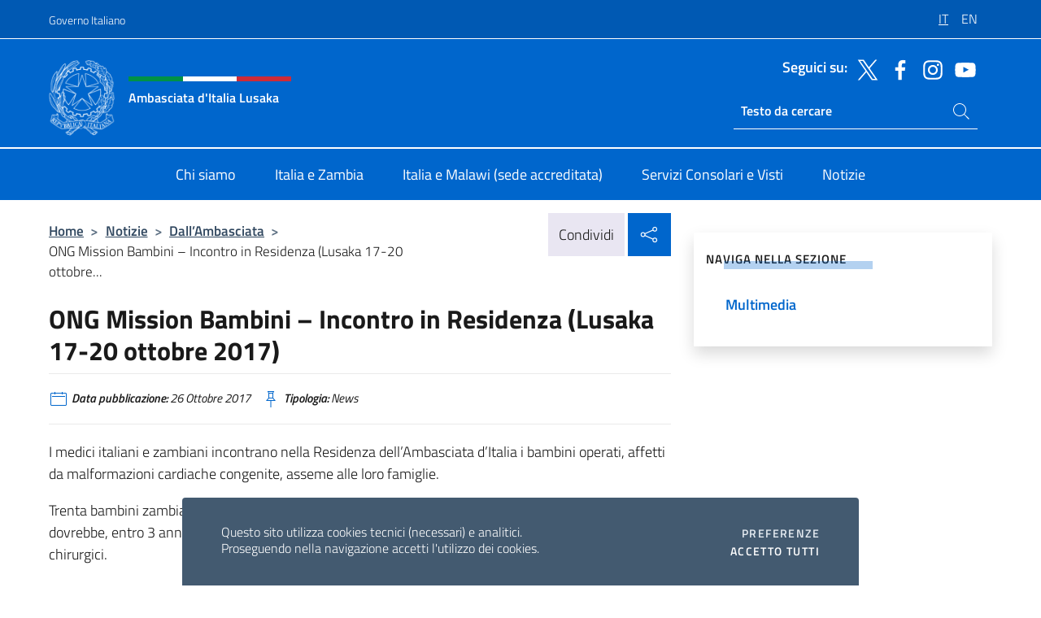

--- FILE ---
content_type: text/html; charset=UTF-8
request_url: https://amblusaka.esteri.it/it/news/dall_ambasciata/2017/10/ong-mission-bambini-incontro-in/
body_size: 12816
content:
<!DOCTYPE html>
<html lang="it-IT">
<head>
	<meta charset="UTF-8">
	<meta name="viewport" content="width=device-width, initial-scale=1, shrink-to-fit=no">
	<meta name="author" content="Ministero degli Affari Esteri e della Cooperazione Internazionale">
	<link rel="profile" href="https://gmpg.org/xfn/11">

	<title>ONG Mission Bambini &#8211; Incontro in Residenza (Lusaka 17-20 ottobre 2017) &#8211; Ambasciata d&#039;Italia Lusaka</title>
<meta name='robots' content='max-image-preview:large' />
	<style>img:is([sizes="auto" i], [sizes^="auto," i]) { contain-intrinsic-size: 3000px 1500px }</style>
	<link rel="alternate" hreflang="it" href="https://amblusaka.esteri.it/it/news/dall_ambasciata/2017/10/ong-mission-bambini-incontro-in/" />
<link rel="alternate" hreflang="en" href="https://amblusaka.esteri.it/en/news/dall_ambasciata/2017/10/ong-mission-bambini-incontro-in-2/" />
<link rel="alternate" hreflang="x-default" href="https://amblusaka.esteri.it/it/news/dall_ambasciata/2017/10/ong-mission-bambini-incontro-in/" />
<link rel="alternate" type="application/rss+xml" title="Ambasciata d&#039;Italia Lusaka &raquo; Feed" href="https://amblusaka.esteri.it/it/feed/" />
<link rel="alternate" type="application/rss+xml" title="Ambasciata d&#039;Italia Lusaka &raquo; Feed dei commenti" href="https://amblusaka.esteri.it/it/comments/feed/" />
<link rel='stylesheet' id='iwy-search-autocomplete-css' href='https://amblusaka.esteri.it/wp-content/plugins/iwy-search-autocomplete/public/css/iwy-search-autocomplete-public.min.css?ver=1.0.0' media='all' />
<link rel='stylesheet' id='bootstrap-italia-css-css' href='https://amblusaka.esteri.it/wp-content/themes/sedi-tema/assets/css/bootstrap-italia.min.css?ver=2.5.0' media='all' />
<link rel='stylesheet' id='custom-style-css' href='https://amblusaka.esteri.it/wp-content/themes/sedi-tema/assets/css/custom.min.css?ver=2.5.0' media='all' />
<script id="wpml-cookie-js-extra">
var wpml_cookies = {"wp-wpml_current_language":{"value":"it","expires":1,"path":"\/"}};
var wpml_cookies = {"wp-wpml_current_language":{"value":"it","expires":1,"path":"\/"}};
</script>
<script defer src="https://amblusaka.esteri.it/wp-content/plugins/sitepress-multilingual-cms/res/js/cookies/language-cookie.js?ver=484900" id="wpml-cookie-js" defer data-wp-strategy="defer"></script>
<script defer src="https://amblusaka.esteri.it/wp-includes/js/jquery/jquery.min.js?ver=3.7.1" id="jquery-core-js"></script>
<link rel="https://api.w.org/" href="https://amblusaka.esteri.it/it/wp-json/" /><link rel="alternate" title="JSON" type="application/json" href="https://amblusaka.esteri.it/it/wp-json/wp/v2/posts/1289" /><link rel="EditURI" type="application/rsd+xml" title="RSD" href="https://amblusaka.esteri.it/xmlrpc.php?rsd" />

<link rel="canonical" href="https://amblusaka.esteri.it/it/news/dall_ambasciata/2017/10/ong-mission-bambini-incontro-in/" />
<link rel='shortlink' href='https://amblusaka.esteri.it/it/?p=1289' />
<link rel="alternate" title="oEmbed (JSON)" type="application/json+oembed" href="https://amblusaka.esteri.it/it/wp-json/oembed/1.0/embed?url=https%3A%2F%2Famblusaka.esteri.it%2Fit%2Fnews%2Fdall_ambasciata%2F2017%2F10%2Fong-mission-bambini-incontro-in%2F" />
<link rel="alternate" title="oEmbed (XML)" type="text/xml+oembed" href="https://amblusaka.esteri.it/it/wp-json/oembed/1.0/embed?url=https%3A%2F%2Famblusaka.esteri.it%2Fit%2Fnews%2Fdall_ambasciata%2F2017%2F10%2Fong-mission-bambini-incontro-in%2F&#038;format=xml" />
<meta name="generator" content="WPML ver:4.8.4 stt:1,27;" />
        <!-- Matomo -->
<script type="text/javascript">
  var _paq = window._paq = window._paq || [];
  /* tracker methods like "setCustomDimension" should be called before "trackPageView" */
  _paq.push(['trackPageView']);
  _paq.push(['enableLinkTracking']);
  (function() {
    var u="https://ingestion.webanalytics.italia.it/";
    _paq.push(['setTrackerUrl', u+'matomo.php']);
    _paq.push(['setSiteId', '40296']);
    var d=document, g=d.createElement('script'), s=d.getElementsByTagName('script')[0];
    g.type='text/javascript'; g.async=true; g.src=u+'matomo.js'; s.parentNode.insertBefore(g,s);
  })();
</script>
<!-- End Matomo Code -->

	<meta property="og:title" content="ONG Mission Bambini &#8211; Incontro in Residenza (Lusaka 17-20 ottobre 2017)"><meta property="og:type" content="article"><meta property="og:url" content="https://amblusaka.esteri.it/it/news/dall_ambasciata/2017/10/ong-mission-bambini-incontro-in/"><meta property="og:image" content="https://amblusaka.esteri.it/wp-content/themes/sedi-tema/assets/img/img-default.jpg"><meta property="og:description" content="I medici italiani e zambiani incontrano nella Residenza dell&#8217;Ambasciata d&#8217;Italia i bambini operati, affetti da malformazioni cardiache congenite, asseme alle loro famiglie. Trenta bambini zambiani possono avere una vita normale. La Clinica Universitaria di Lusaka (UTH) dovrebbe, entro 3 anni, essere in grado di realizzare autonomamente tali complessi interventi chirurgici. L&#8217;equipe di cardiochirurghi pediatrici dell [&hellip;]"><link rel="icon" href="https://amblusaka.esteri.it/wp-content/uploads/2023/04/repubblica-italiana-logo-scuro.png" sizes="32x32" />
<link rel="icon" href="https://amblusaka.esteri.it/wp-content/uploads/2023/04/repubblica-italiana-logo-scuro.png" sizes="192x192" />
<link rel="apple-touch-icon" href="https://amblusaka.esteri.it/wp-content/uploads/2023/04/repubblica-italiana-logo-scuro.png" />
<meta name="msapplication-TileImage" content="https://amblusaka.esteri.it/wp-content/uploads/2023/04/repubblica-italiana-logo-scuro.png" />
</head>

<body class="wp-singular post-template-default single single-post postid-1289 single-format-standard wp-custom-logo wp-theme-sedi-tema">

 <!-- Cookiebar -->
 <div class="cookiebar">
    <p>Questo sito utilizza cookies tecnici (necessari) e analitici. <br>Proseguendo nella navigazione accetti l'utilizzo dei cookies.</p>
    <div class="cookiebar-buttons">
        <button id="pref-modal" class="cookiebar-btn" data-bs-toggle="modal" data-bs-target="#modalcookie">Preferenze<span class="visually-hidden"> cookies</span></button>
        <button data-bs-accept="cookiebar" class="cookiebar-btn cookiebar-confirm">Accetto tutti<span class="visually-hidden">  i cookies</span></button>
    </div>
</div>

<div id="page" class="site">
	<!-- Skiplinks -->
	<div class="skiplinks">
    	<a class="visually-hidden visually-hidden-focusable" href="#primary">Salta al contenuto</a>
  	</div>
	
	<!-- Header del sito -->
	<header id="masthead" class="site-header it-header-wrapper it-header-sticky" data-bs-toggle="sticky" data-bs-position-type="fixed" data-bs-sticky-class-name="is-sticky" data-bs-target="#header-nav-wrapper">

	    <!-- Top bar del sito -->
		<div class="it-header-slim-wrapper thead-dark">
          <div class="container">
            <div class="row">
              <div class="col-12">
                <div class="it-header-slim-wrapper-content ps-0">
                  <a class="d-lg-block navbar-brand" href="https://www.governo.it/">Governo Italiano</a>
                  <div class="it-header-slim-right-zone"> 
                        <div class="row">
                          <div class="col-12">
                            <div class="link-list-wrapper">
                              <ul id="top-menu" class="link-list lang-menu list-inline"><li id="menu-item-wpml-ls-4-it" class="menu-item wpml-ls-slot-4 wpml-ls-item wpml-ls-item-it wpml-ls-current-language wpml-ls-menu-item wpml-ls-first-item menu-item-type-wpml_ls_menu_item menu-item-object-wpml_ls_menu_item menu-item-wpml-ls-4-it"><a href="https://amblusaka.esteri.it/it/news/dall_ambasciata/2017/10/ong-mission-bambini-incontro-in/" role="menuitem"><span class="text-white"><span class="wpml-ls-display">IT</span></span></a></li>
<li id="menu-item-wpml-ls-4-en" class="menu-item wpml-ls-slot-4 wpml-ls-item wpml-ls-item-en wpml-ls-menu-item wpml-ls-last-item menu-item-type-wpml_ls_menu_item menu-item-object-wpml_ls_menu_item menu-item-wpml-ls-4-en"><a href="https://amblusaka.esteri.it/en/news/dall_ambasciata/2017/10/ong-mission-bambini-incontro-in-2/" title="Passa a EN" aria-label="Passa a EN" role="menuitem"><span class="text-white"><span class="wpml-ls-display">EN</span></span></a></li>
</ul>                              <!-- <ul class="link-list list-inline lang-menu">
                                <li class="list-inline-item">
                                  <a class="list-item text-white active" href="#"><span class="text-white">ITA</span></a>
                                </li>
                                <li class="list-inline-item">
                                  <a class="list-item text-white" href="#"><span class="text-white">ENG</span></a>
                                </li>
                                <li class="list-inline-item">
                                  <a class="list-item text-white" href="#"><span class="text-white">ARA</span></a>
                                </li>
                              </ul> -->
                            </div>
                          </div>
                        </div>        
                  </div>
                </div>
              </div>
            </div>
          </div>
        </div>
	
	<!-- Contenitore logo, cerca, social e menù -->
	<section class="it-nav-wrapper">
  <h2 class="visually-hidden">Intestazione sito, social e menù</h2>
		<div class="site-branding it-header-center-wrapper">
		
		<!-- Bandiera italiana o riga total white -->
		<div class="flag_container clearfix">
            <div class="white clearfix"></div>
            <div class="white clearfix"></div>
            <div class="white clearfix"></div>
        </div>

		<!-- Container elemnti -->
		<div class="container">
              <div class="row">
                <div class="col-12">
                  <div class="it-header-center-content-wrapper ps-0">
                    <div class="it-brand-wrapper">
					<a href="https://amblusaka.esteri.it/it/" rel="home">
              <picture>
                <source type="image/webp" srcset="https://amblusaka.esteri.it/wp-content/themes/sedi-tema/assets/img/logo-mae-2x.webp 2x, https://amblusaka.esteri.it/wp-content/themes/sedi-tema/assets/img/logo-mae.webp 1x">
                <source type="image/png" srcset="https://amblusaka.esteri.it/wp-content/themes/sedi-tema/assets/img/logo-mae.png">
                <img class="logo-img" width="82" height="94" src="https://amblusaka.esteri.it/wp-content/themes/sedi-tema/assets/img/logo-mae.png" alt="Logo Ambasciata d&#039;Italia Lusaka">
              </picture>
                <div class="it-brand-text ps-3 w-75">
                  <div class="flag_container clearfix logo-flag">
                    <div class="green clearfix"></div>
                    <div class="white clearfix"></div>
                    <div class="red clearfix"></div>
                  </div>
                                        <p class="no_toc title-site">Ambasciata d&#039;Italia Lusaka</p>
                                        <p class="site-description visually-hidden">Il nuovo sito Ambasciata d&#039;Italia a Lusaka</p>
                                            </div>
                      </a>
                    </div>
                    <div class="it-right-zone flex-column header-right-column">
                                            <section class="it-socials d-none d-md-flex hidden-md">
                        <p class="h6 title-social">Seguici su:</p>
                        <ul>
                                                    <li>
                            <a aria-label="Vai al canale twitter" href="https://twitter.com/ItalyinZambia" target="_blank" rel="noopener">
                            <img class="ico-head" src="https://amblusaka.esteri.it/wp-content/themes/sedi-tema/assets/img/social-header/twitter-ico.svg" alt="Vai al canale twitter"/></a>
                          </li>
                                                    <li>
                            <a aria-label="Vai al canale facebook" href="https://www.facebook.com/Amblusaka" target="_blank" rel="noopener">
                            <img class="ico-head" src="https://amblusaka.esteri.it/wp-content/themes/sedi-tema/assets/img/social-header/facebook-ico.svg" alt="Vai al canale facebook"/></a>
                          </li>
                                                    <li>
                            <a aria-label="Vai al canale instagram" href="https://www.instagram.com/italy_in_zambia" target="_blank" rel="noopener">
                            <img class="ico-head" src="https://amblusaka.esteri.it/wp-content/themes/sedi-tema/assets/img/social-header/instagram-ico.svg" alt="Vai al canale instagram"/></a>
                          </li>
                                                    <li>
                            <a aria-label="Vai al canale youtube" href="https://www.youtube.com/channel/UCwbIgkwYFjiy3Xla4QxwkOw?view_as=subscriber" target="_blank" rel="noopener">
                            <img class="ico-head" src="https://amblusaka.esteri.it/wp-content/themes/sedi-tema/assets/img/social-header/youtube-ico.svg" alt="Vai al canale youtube"/></a>
                          </li>
                                                  </ul>
                      </section>
                                            <section role="search" class="mt-auto it-search-wrapper">
		<h2 class="visually-hidden">Ricerca sito live</h2>
			<div class="form-group search-head" id="box-live-search">
				<label for="search-live" class="visually-hidden">Cerca nel sito</label>
				<input id="search-live" type="search" class="autocomplete text-white" placeholder="Testo da cercare" name="autocomplete">
				<span class="autocomplete-icon" aria-hidden="true">
					<svg class="icon icon-sm icon-white"><use xlink:href="https://amblusaka.esteri.it/wp-content/themes/sedi-tema/assets/svg/sprites.svg#it-search"></use></svg>
				</span>
				
				<ul class="autocomplete-search search-overlay" id="wrapper-lis-search">
				
					<li><a id="default-text" href="#">
						<span class="autocomplete-search-text">
							digita...</span>
						</a>
					</li>
					
				</ul>
			</div>        
			</section>                     
                    </div>
                  </div>
                </div>
              </div>
            </div>
		</div><!-- .site-branding -->
	
	<!-- Contenitore della navigazione -->
	<div id="header-nav-wrapper" class="it-header-navbar-wrapper">
		<div class="container">
			<div class="row">
				<div class="col-12">
					<nav id="site-navigation" class="main-navigation navbar navbar-expand-lg theme-dark-mobile">
					  <button class="custom-navbar-toggler" type="button" aria-controls="navbarNavQ" aria-expanded="false" aria-label="Mostra/Nascondi la navigazione" data-bs-toggle="navbarcollapsible" data-bs-target="#navbarNavQ">
                  <svg class="icon icon-light icon-sm"><use xlink:href="https://amblusaka.esteri.it/wp-content/themes/sedi-tema/assets/svg/sprites.svg#it-burger"></use></svg>
            </button>
						<div class="navbar-collapsable" id="navbarNavQ">
							<div class="overlay"></div>
							<div class="close-div bg-transparent">
								<button class="btn close-menu" type="button">
								<svg class="icon icon-lg icon-white">
                  <use xlink:href="https://amblusaka.esteri.it/wp-content/themes/sedi-tema/assets/svg/sprites.svg#it-close"></use>
                </svg>
								<span class="visually-hidden">Chiudi</span>
								</button>
							</div>
							<div class="menu-wrapper">
								<div class="logo-menu-mobile border-bottom p-4">
                  <div class="col-sm-8 pb-2">   
                  <span class="text-white h4">Menu</span>
                          </div>
								</div>
								<ul id="primary-menu" class="navbar-nav mx-auto"><li id="nav-menu-item-27" class="nav-item dropdown megamenu  menu-item-even menu-item-depth-0 menu-item menu-item-type-post_type menu-item-object-page"><a href="https://amblusaka.esteri.it/it/chi-siamo/" class="nav-link main-menu-link list-item"><span>Chi siamo</span></a><li id="nav-menu-item-26" class="nav-item dropdown megamenu  menu-item-even menu-item-depth-0 menu-item menu-item-type-post_type menu-item-object-page"><a href="https://amblusaka.esteri.it/it/italia-e-zambia/" class="nav-link main-menu-link list-item"><span>Italia e Zambia</span></a><li id="nav-menu-item-2249" class="nav-item dropdown megamenu  menu-item-even menu-item-depth-0 menu-item menu-item-type-post_type menu-item-object-page"><a href="https://amblusaka.esteri.it/it/italia-e-malawi/" class="nav-link main-menu-link list-item"><span>Italia e Malawi (sede accreditata)</span></a><li id="nav-menu-item-25" class="nav-item dropdown megamenu  menu-item-even menu-item-depth-0 menu-item menu-item-type-post_type menu-item-object-page"><a href="https://amblusaka.esteri.it/it/servizi-consolari-e-visti/" class="nav-link main-menu-link list-item"><span>Servizi Consolari e Visti</span></a><li id="nav-menu-item-24" class="nav-item dropdown megamenu  menu-item-even menu-item-depth-0 menu-item menu-item-type-post_type menu-item-object-page"><a href="https://amblusaka.esteri.it/it/news/" class="nav-link main-menu-link list-item"><span>Notizie</span></a></ul>                  <!-- Form ricerca mobile -->
								<div class="form-group mobile-search mt-2 p-2">
									<form role="search" method="get" action="https://amblusaka.esteri.it/it/">
										<input id="ricerca-mobile" name="s" type="search" placeholder="Cerca nel sito">
											
											<button type="submit" class="autocomplete-icon icon-search-submit-mobile" aria-hidden="true">
												<svg class="icon icon-sm icon-primary"><use xlink:href="https://amblusaka.esteri.it/wp-content/themes/sedi-tema/assets/svg/sprites.svg#it-search"></use></svg>
                        <span class="d-none">Cerca nel sito</span>
											</button>
										<label for="ricerca-mobile" class="visually-hidden">Cerca nel sito</label>
									</form>
								</div>
							</div><!-- .menu-wrapper -->
						</div><!-- .navbar-collapsable -->
					</nav><!-- #site-navigation -->
				</div>
			</div>
		</div>
	</div><!-- .it-header-navbar-wrapper -->
 </section>
</header><!-- #masthead -->
	<main id="primary" class="site-main container mt-3">
			<div class="row">
				<div class="col-lg-8">
					<!-- Breadcrumbs e social sharing -->
					<div class="row">
						<div class="col-lg-8">
							<nav class="breadcrumb-container" aria-label="breadcrumb"><ol class="breadcrumb"><li class="breadcrumb-item"><a href="https://amblusaka.esteri.it/it/">Home</a><span class="separator">&gt;</span></li><li class="breadcrumb-item"><li class="breadcrumb-item">
                                <a href="https://amblusaka.esteri.it/it/news/">Notizie</a></li><li class="breadcrumb-item"><span class="separator">&gt;</span></li><li class="breadcrumb-item">
                                <a href="https://amblusaka.esteri.it/it/news/dall_ambasciata/">Dall&#8217;Ambasciata</a></li><li class="breadcrumb-item"><span class="separator">&gt;</span></li><li class="breadcrumb-item active" aria-current="page">ONG Mission Bambini &#8211; Incontro in Residenza (Lusaka 17-20 ottobre...</li></ol></nav>						</div>
						<div class="col-lg-4">
							
    <!-- Share button -->
    <div class="share_buttons reveal-content clearfix">
        <div class="share_buttons_container float-start clearfix pe-2">
            <a href="https://www.facebook.com/sharer/sharer.php?u=https://amblusaka.esteri.it/it/ong-mission-bambini-incontro-in/" title="Condividi su Facebook">
                <svg class="icon icon-lg icon-padded bg-primary icon-white">
                    <use xlink:href="https://amblusaka.esteri.it/wp-content/themes/sedi-tema/assets/svg/sprites.svg#it-facebook"></use>
                </svg>
                <span class="visually-hidden">Condividi su Facebook</span>
            </a>
            <a href="https://twitter.com/intent/tweet?url=https://amblusaka.esteri.it/it/ong-mission-bambini-incontro-in/" title="Condividi su Twitter">
                <svg class="icon icon-lg icon-padded bg-primary icon-white">
                    <use xlink:href="https://amblusaka.esteri.it/wp-content/themes/sedi-tema/assets/svg/sprites.svg#it-twitter"></use>
                </svg>
                <span class="visually-hidden">Condividi su Twitter</span>
            </a>
            <a href="https://api.whatsapp.com/send?text=https://amblusaka.esteri.it/it/ong-mission-bambini-incontro-in/" data-action="share/whatsapp/share" title="Condividi su Whatsapp">
                <svg class="icon icon-lg icon-padded bg-primary icon-white">
                    <use xlink:href="https://amblusaka.esteri.it/wp-content/themes/sedi-tema/assets/svg/sprites.svg#it-whatsapp"></use>
                </svg>
                <span class="visually-hidden">Condividi su Whatsapp</span>
            </a>
        </div>
        <!-- /share_buttons_container -->
        <span class="bg-light share-span">Condividi</span>
            <a href="#" onclick="return false" title="Condividi sui Social Network" class="share_buttons_trigger reveal-trigger">
                <svg class="icon icon-lg icon-padded bg-primary icon-white align-middle">
                  <use xlink:href="https://amblusaka.esteri.it/wp-content/themes/sedi-tema/assets/svg/sprites.svg#it-share"></use>
                </svg>
                <span class="visually-hidden">Condividi sui Social Network</span>
            </a>
    </div>						</div>
					</div>
		
<article id="post-1289" class="post-1289 post type-post status-publish format-standard hentry">
	
	<header class="entry-header">
		<h1 class="entry-title h3">ONG Mission Bambini &#8211; Incontro in Residenza (Lusaka 17-20 ottobre 2017)</h1>	</header><!-- .entry-header -->

	
		<div class="entry-meta">
					<ul class="list-inline">
        	<li class="list-inline-item">
				<svg class="icon icon-primary icon-sm">
					<use xlink:href="https://amblusaka.esteri.it/wp-content/themes/sedi-tema/assets/svg/sprites.svg#it-calendar"></use>
				</svg>
				<small>
					<b> Data pubblicazione:</b> 26 Ottobre 2017				</small>
				</li>
            <li class="list-inline-item">
				<svg class="icon icon-primary icon-sm">
					<use xlink:href="https://amblusaka.esteri.it/wp-content/themes/sedi-tema/assets/svg/sprites.svg#it-pin"></use>
				</svg>
				<small>
					<b>Tipologia:</b> News				</small>
			</li>
		</ul>
				</div><!-- .entry-meta -->

	<div class="entry-content">
		<p>I medici italiani e zambiani incontrano nella Residenza dell&#8217;Ambasciata d&#8217;Italia i bambini operati, affetti da malformazioni cardiache congenite, asseme alle loro famiglie.</p>
<p>Trenta bambini zambiani possono avere una vita normale. La <a href="http://www.uth.gov.zm/">Clinica Universitaria di Lusaka (UTH)</a> dovrebbe, entro 3 anni, essere in grado di realizzare autonomamente tali complessi interventi chirurgici.</p>
<p>L&#8217;equipe di cardiochirurghi pediatrici dell <a href="resource/doc/2017/10/cs_zambia_2017_10_it_def.doc">ONG Mission Bambini </a>presta la sua opera di volontariato ogni 6 mesi; La missione, che prevede un piano quinquennale di intervento, oltre a dare speranza ai piccoli pazienti, e&#8217; orgoglio di esportare competenze e technologie mediche/chirurgiche tramite programmi di formazione e specializzazioni in loco dell&#8217;omologa equipe in formazione presso l&#8217;UTH.</p>
	</div><!-- .entry-content -->

	<footer class="entry-footer">
			</footer><!-- .entry-footer -->
</article><!-- #post-1289 -->
			</div><!-- .col-lg-8 -->
			
<aside id="secondary" class="widget-area col-lg-4 ps-3 d-none d-lg-block d-xl-block affix-parent">
	<div class="sidebar-wrapper affix-top side-affix">
		<section id="iwy_widget_walker-3" class="widget widget_iwy_widget_walker">    <h4 class="h4 widget-title no-toc">Naviga nella sezione</h4>        <div class="sidebar-linklist-wrapper side-scrool">
            <div class="link-list-wrapper">
              <ul class="link-list">
                                    <li data-order="0">
                      <a href="https://amblusaka.esteri.it/it/news/multimedia/" class="list-item large medium right-icon " title="Multimedia"><span>Multimedia </span>
                                                </a>
                                            </li>   
                              </ul>
            </div>
        </div>
        </section>	</div>
</aside><!-- #secondary -->
		   </div><!-- .row -->
	</main><!-- #main -->

<!-- Sezione correlati -->
<section class="container-fluid c-line neutral-2-bg-a1 pb-4 pt-4">
    <div class="container">
      	<div class="row">
        	<div class="col-12">
          	<!-- Carousel gallery -->
          	<div class="it-carousel-wrapper it-carousel-landscape-abstract-three-cols splide" data-bs-carousel-splide>
			  <div class="it-header-block-title">
			  	<h3 class="no_toc fw-normal">Ti potrebbe interessare anche..</h3>
			  </div><!-- /.it-header-block-title -->
			  <div class="splide__track">
				<ul class="splide__list">
											<li class="splide__slide">
							<article class="it-single-slide-wrapper">
								<!--start card-->
								<div class="card-wrapper card-space">
									<div class="card card-big no-after">
										<div class="img-responsive-wrapper">
											<div class="img-responsive">
												<figure class="img-wrapper">
																										<img class="img-fluid" width="640" height="237" src="https://amblusaka.esteri.it/wp-content/uploads/2025/11/giornata-eliminazione-violenza-donne-768x284.jpg" srcset="https://amblusaka.esteri.it/wp-content/uploads/2025/11/giornata-eliminazione-violenza-donne.jpg 960w, https://amblusaka.esteri.it/wp-content/uploads/2025/11/giornata-eliminazione-violenza-donne-300x111.jpg 300w, https://amblusaka.esteri.it/wp-content/uploads/2025/11/giornata-eliminazione-violenza-donne-768x284.jpg 768w" sizes="(max-width: 960px) 100vw, 960px" alt="" title="giornata eliminazione violenza donne">
												  
												</figure>
											</div>
										</div>
										<div class="card-body px-3 px-md-4">
											<h5 class="card-title correlato"><a class="text-decoration-none text-body" href="https://amblusaka.esteri.it/it/news/dall_ambasciata/2025/11/giornata-internazionale-per-leliminazione-della-violenza-contro-le-donne-25-novembre-2025/" title="Vai a Giornata Internazionale per l’eliminazione della violenza contro le donne, 25 novembre 2025">Giornata Internazionale per l’eliminazione della violenza contro le donne, 25 novembre 2025</a></h5>
											<p class="card-text">In occasione della Giornata Internazionale per l’eliminazione della violenza contro le donne, il Ministro degli...</p>
											<footer class="it-card-footer">
												<a href="https://amblusaka.esteri.it/it/news/dall_ambasciata/2025/11/giornata-internazionale-per-leliminazione-della-violenza-contro-le-donne-25-novembre-2025/" title="Vai all'articolo Giornata Internazionale per l’eliminazione della violenza contro le donne, 25 novembre 2025" class="btn btn-outline-primary btn-sm">Leggi<span class="visually-hidden">Giornata Internazionale per l’eliminazione della violenza contro le donne, 25 novembre 2025</span></a>
											</footer>
										</div><!-- ./card-body -->
									</div><!-- ./card -->
								</div><!--end card-->
							</article><!--.it-single-slide-wrapper-->
						</li>
											<li class="splide__slide">
							<article class="it-single-slide-wrapper">
								<!--start card-->
								<div class="card-wrapper card-space">
									<div class="card card-big no-after">
										<div class="img-responsive-wrapper">
											<div class="img-responsive">
												<figure class="img-wrapper">
																										<picture>
														<source type="image/webp" srcset="https://amblusaka.esteri.it/wp-content/themes/sedi-tema/assets/img/img-default.webp">
														<source type="image/jpg" srcset="https://amblusaka.esteri.it/wp-content/themes/sedi-tema/assets/img/img-default.jpg">
														<img class="img-fluid" width="416" height="234" src="https://amblusaka.esteri.it/wp-content/themes/sedi-tema/assets/img/img-default.jpg" alt="Avviso di pubblicità per contributi a soggetti privati per finalità di mantenimento della pace e della sicurezza internazionale e di attuazione di iniziative umanitarie e di tutela dei diritti umani" title="Avviso di pubblicità per contributi a soggetti privati per finalità di mantenimento della pace e della sicurezza internazionale e di attuazione di iniziative umanitarie e di tutela dei diritti umani">
													</picture>
												  
												</figure>
											</div>
										</div>
										<div class="card-body px-3 px-md-4">
											<h5 class="card-title correlato"><a class="text-decoration-none text-body" href="https://amblusaka.esteri.it/it/news/dall_ambasciata/2025/08/avviso-di-pubblicita-per-contributi-a-soggetti-privati-per-finalita-di-mantenimento-della-pace-e-della-sicurezza-internazionale-e-di-attuazione-di-iniziative-umanitarie-e-di-tutela-dei-diritti-umani/" title="Vai a Avviso di pubblicità per contributi a soggetti privati per finalità di mantenimento della pace e della sicurezza internazionale e di attuazione di iniziative umanitarie e di tutela dei diritti umani">Avviso di pubblicità per contributi a soggetti privati per finalità di mantenimento della pace e della sicurezza internazionale e di attuazione di iniziative umanitarie e di tutela dei diritti umani</a></h5>
											<p class="card-text">La Direzione Generale per gli Affari Politici e di Sicurezza (DGAP), la Direzione Generale per...</p>
											<footer class="it-card-footer">
												<a href="https://amblusaka.esteri.it/it/news/dall_ambasciata/2025/08/avviso-di-pubblicita-per-contributi-a-soggetti-privati-per-finalita-di-mantenimento-della-pace-e-della-sicurezza-internazionale-e-di-attuazione-di-iniziative-umanitarie-e-di-tutela-dei-diritti-umani/" title="Vai all'articolo Avviso di pubblicità per contributi a soggetti privati per finalità di mantenimento della pace e della sicurezza internazionale e di attuazione di iniziative umanitarie e di tutela dei diritti umani" class="btn btn-outline-primary btn-sm">Leggi<span class="visually-hidden">Avviso di pubblicità per contributi a soggetti privati per finalità di mantenimento della pace e della sicurezza internazionale e di attuazione di iniziative umanitarie e di tutela dei diritti umani</span></a>
											</footer>
										</div><!-- ./card-body -->
									</div><!-- ./card -->
								</div><!--end card-->
							</article><!--.it-single-slide-wrapper-->
						</li>
											<li class="splide__slide">
							<article class="it-single-slide-wrapper">
								<!--start card-->
								<div class="card-wrapper card-space">
									<div class="card card-big no-after">
										<div class="img-responsive-wrapper">
											<div class="img-responsive">
												<figure class="img-wrapper">
																										<img class="img-fluid" width="640" height="360" src="https://amblusaka.esteri.it/wp-content/uploads/2025/08/ANNIVERSARIO-copia-768x432.jpg" srcset="https://amblusaka.esteri.it/wp-content/uploads/2025/08/ANNIVERSARIO-copia.jpg 1600w, https://amblusaka.esteri.it/wp-content/uploads/2025/08/ANNIVERSARIO-copia-300x169.jpg 300w, https://amblusaka.esteri.it/wp-content/uploads/2025/08/ANNIVERSARIO-copia-1024x576.jpg 1024w, https://amblusaka.esteri.it/wp-content/uploads/2025/08/ANNIVERSARIO-copia-768x432.jpg 768w" sizes="(max-width: 1600px) 100vw, 1600px" alt="" title="ANNIVERSARIO copia">
												  
												</figure>
											</div>
										</div>
										<div class="card-body px-3 px-md-4">
											<h5 class="card-title correlato"><a class="text-decoration-none text-body" href="https://amblusaka.esteri.it/it/news/dall_ambasciata/2025/08/anniversario-del-disastro-di-marcinelle-e-giornata-nazionale-del-sacrificio-del-lavoro-italiano-nel-mondo/" title="Vai a ANNIVERSARIO DEL DISASTRO DI MARCINELLE E GIORNATA NAZIONALE DEL SACRIFICIO DEL LAVORO ITALIANO NEL MONDO">ANNIVERSARIO DEL DISASTRO DI MARCINELLE E GIORNATA NAZIONALE DEL SACRIFICIO DEL LAVORO ITALIANO NEL MONDO</a></h5>
											<p class="card-text">&nbsp; L’8 agosto si celebra la “Giornata nazionale del sacrificio del lavoro italiano nel mondo”,...</p>
											<footer class="it-card-footer">
												<a href="https://amblusaka.esteri.it/it/news/dall_ambasciata/2025/08/anniversario-del-disastro-di-marcinelle-e-giornata-nazionale-del-sacrificio-del-lavoro-italiano-nel-mondo/" title="Vai all'articolo ANNIVERSARIO DEL DISASTRO DI MARCINELLE E GIORNATA NAZIONALE DEL SACRIFICIO DEL LAVORO ITALIANO NEL MONDO" class="btn btn-outline-primary btn-sm">Leggi<span class="visually-hidden">ANNIVERSARIO DEL DISASTRO DI MARCINELLE E GIORNATA NAZIONALE DEL SACRIFICIO DEL LAVORO ITALIANO NEL MONDO</span></a>
											</footer>
										</div><!-- ./card-body -->
									</div><!-- ./card -->
								</div><!--end card-->
							</article><!--.it-single-slide-wrapper-->
						</li>
											<li class="splide__slide">
							<article class="it-single-slide-wrapper">
								<!--start card-->
								<div class="card-wrapper card-space">
									<div class="card card-big no-after">
										<div class="img-responsive-wrapper">
											<div class="img-responsive">
												<figure class="img-wrapper">
																										<picture>
														<source type="image/webp" srcset="https://amblusaka.esteri.it/wp-content/themes/sedi-tema/assets/img/img-default.webp">
														<source type="image/jpg" srcset="https://amblusaka.esteri.it/wp-content/themes/sedi-tema/assets/img/img-default.jpg">
														<img class="img-fluid" width="416" height="234" src="https://amblusaka.esteri.it/wp-content/themes/sedi-tema/assets/img/img-default.jpg" alt="GRADUATORIA BORSE DI STUDIO - VINCITORI ZAMBIA E MALAWI" title="GRADUATORIA BORSE DI STUDIO - VINCITORI ZAMBIA E MALAWI">
													</picture>
												  
												</figure>
											</div>
										</div>
										<div class="card-body px-3 px-md-4">
											<h5 class="card-title correlato"><a class="text-decoration-none text-body" href="https://amblusaka.esteri.it/it/news/dall_ambasciata/2025/07/graduatoria-borse-di-studio-vincitori-zambia/" title="Vai a GRADUATORIA BORSE DI STUDIO - VINCITORI ZAMBIA E MALAWI">GRADUATORIA BORSE DI STUDIO - VINCITORI ZAMBIA E MALAWI</a></h5>
											<p class="card-text">E&#039; stata pubblicata la graduatoria degli assegnatari delle Borse di Studio MAECI 2025/2026 (e delle...</p>
											<footer class="it-card-footer">
												<a href="https://amblusaka.esteri.it/it/news/dall_ambasciata/2025/07/graduatoria-borse-di-studio-vincitori-zambia/" title="Vai all'articolo GRADUATORIA BORSE DI STUDIO - VINCITORI ZAMBIA E MALAWI" class="btn btn-outline-primary btn-sm">Leggi<span class="visually-hidden">GRADUATORIA BORSE DI STUDIO - VINCITORI ZAMBIA E MALAWI</span></a>
											</footer>
										</div><!-- ./card-body -->
									</div><!-- ./card -->
								</div><!--end card-->
							</article><!--.it-single-slide-wrapper-->
						</li>
											<li class="splide__slide">
							<article class="it-single-slide-wrapper">
								<!--start card-->
								<div class="card-wrapper card-space">
									<div class="card card-big no-after">
										<div class="img-responsive-wrapper">
											<div class="img-responsive">
												<figure class="img-wrapper">
																										<img class="img-fluid" width="640" height="398" src="https://amblusaka.esteri.it/wp-content/uploads/2025/07/ICON2-768x478.jpg" srcset="https://amblusaka.esteri.it/wp-content/uploads/2025/07/ICON2.jpg 1920w, https://amblusaka.esteri.it/wp-content/uploads/2025/07/ICON2-300x187.jpg 300w, https://amblusaka.esteri.it/wp-content/uploads/2025/07/ICON2-1024x637.jpg 1024w, https://amblusaka.esteri.it/wp-content/uploads/2025/07/ICON2-768x478.jpg 768w" sizes="(max-width: 1920px) 100vw, 1920px" alt="" title="ICON2">
												  
												</figure>
											</div>
										</div>
										<div class="card-body px-3 px-md-4">
											<h5 class="card-title correlato"><a class="text-decoration-none text-body" href="https://amblusaka.esteri.it/it/news/dall_ambasciata/2025/07/borse-di-studio-per-il-corso-di-laurea-in-lingua-e-cultura-italiana-italian-culture-on-the-net/" title="Vai a Borse di studio per il Corso di laurea in Lingua e cultura italiana - Italian Culture on the Net">Borse di studio per il Corso di laurea in Lingua e cultura italiana - Italian Culture on the Net</a></h5>
											<p class="card-text">Borse di studio per il Corso di laurea in Lingua e cultura italiana  La procedura on line...</p>
											<footer class="it-card-footer">
												<a href="https://amblusaka.esteri.it/it/news/dall_ambasciata/2025/07/borse-di-studio-per-il-corso-di-laurea-in-lingua-e-cultura-italiana-italian-culture-on-the-net/" title="Vai all'articolo Borse di studio per il Corso di laurea in Lingua e cultura italiana - Italian Culture on the Net" class="btn btn-outline-primary btn-sm">Leggi<span class="visually-hidden">Borse di studio per il Corso di laurea in Lingua e cultura italiana - Italian Culture on the Net</span></a>
											</footer>
										</div><!-- ./card-body -->
									</div><!-- ./card -->
								</div><!--end card-->
							</article><!--.it-single-slide-wrapper-->
						</li>
											<li class="splide__slide">
							<article class="it-single-slide-wrapper">
								<!--start card-->
								<div class="card-wrapper card-space">
									<div class="card card-big no-after">
										<div class="img-responsive-wrapper">
											<div class="img-responsive">
												<figure class="img-wrapper">
																										<img class="img-fluid" width="640" height="398" src="https://amblusaka.esteri.it/wp-content/uploads/2025/06/BANDO-3-768x478.jpg" srcset="https://amblusaka.esteri.it/wp-content/uploads/2025/06/BANDO-3.jpg 1920w, https://amblusaka.esteri.it/wp-content/uploads/2025/06/BANDO-3-300x187.jpg 300w, https://amblusaka.esteri.it/wp-content/uploads/2025/06/BANDO-3-1024x637.jpg 1024w, https://amblusaka.esteri.it/wp-content/uploads/2025/06/BANDO-3-768x478.jpg 768w" sizes="(max-width: 1920px) 100vw, 1920px" alt="" title="BANDO 3">
												  
												</figure>
											</div>
										</div>
										<div class="card-body px-3 px-md-4">
											<h5 class="card-title correlato"><a class="text-decoration-none text-body" href="https://amblusaka.esteri.it/it/news/dall_ambasciata/2025/06/agree-malawi-agroforestazione-per-la-gestione-resiliente-e-lequilibrio-ecosistemico-per-il-malawi/" title="Vai a AGREE Malawi - Agroforestazione per la Gestione Resiliente e l’Equilibrio Ecosistemico per il Malawi">AGREE Malawi - Agroforestazione per la Gestione Resiliente e l’Equilibrio Ecosistemico per il Malawi</a></h5>
											<p class="card-text">Avviso per l’affidamento della realizzazione dell’iniziativa: &quot;AGREE Malawi - Agroforestazione per la Gestione Resiliente e...</p>
											<footer class="it-card-footer">
												<a href="https://amblusaka.esteri.it/it/news/dall_ambasciata/2025/06/agree-malawi-agroforestazione-per-la-gestione-resiliente-e-lequilibrio-ecosistemico-per-il-malawi/" title="Vai all'articolo AGREE Malawi - Agroforestazione per la Gestione Resiliente e l’Equilibrio Ecosistemico per il Malawi" class="btn btn-outline-primary btn-sm">Leggi<span class="visually-hidden">AGREE Malawi - Agroforestazione per la Gestione Resiliente e l’Equilibrio Ecosistemico per il Malawi</span></a>
											</footer>
										</div><!-- ./card-body -->
									</div><!-- ./card -->
								</div><!--end card-->
							</article><!--.it-single-slide-wrapper-->
						</li>
											<li class="splide__slide">
							<article class="it-single-slide-wrapper">
								<!--start card-->
								<div class="card-wrapper card-space">
									<div class="card card-big no-after">
										<div class="img-responsive-wrapper">
											<div class="img-responsive">
												<figure class="img-wrapper">
																										<img class="img-fluid" width="640" height="592" src="https://amblusaka.esteri.it/wp-content/uploads/2025/02/MAECI-ambasciata-italia-V-IT-02-social-04.png" srcset="https://amblusaka.esteri.it/wp-content/uploads/2025/02/MAECI-ambasciata-italia-V-IT-02-social-04.png 740w, https://amblusaka.esteri.it/wp-content/uploads/2025/02/MAECI-ambasciata-italia-V-IT-02-social-04-300x277.png 300w" sizes="(max-width: 740px) 100vw, 740px" alt="" title="MAECI-ambasciata-italia-V-IT-02-social-04">
												  
												</figure>
											</div>
										</div>
										<div class="card-body px-3 px-md-4">
											<h5 class="card-title correlato"><a class="text-decoration-none text-body" href="https://amblusaka.esteri.it/it/news/dall_ambasciata/2025/06/avviso-di-assunzione-3/" title="Vai a Avviso di Assunzione">Avviso di Assunzione</a></h5>
											<p class="card-text">Procedura di selezione per l’assunzione di n° 1 impiegato a contratto temporaneo da adibire ai...</p>
											<footer class="it-card-footer">
												<a href="https://amblusaka.esteri.it/it/news/dall_ambasciata/2025/06/avviso-di-assunzione-3/" title="Vai all'articolo Avviso di Assunzione" class="btn btn-outline-primary btn-sm">Leggi<span class="visually-hidden">Avviso di Assunzione</span></a>
											</footer>
										</div><!-- ./card-body -->
									</div><!-- ./card -->
								</div><!--end card-->
							</article><!--.it-single-slide-wrapper-->
						</li>
											<li class="splide__slide">
							<article class="it-single-slide-wrapper">
								<!--start card-->
								<div class="card-wrapper card-space">
									<div class="card card-big no-after">
										<div class="img-responsive-wrapper">
											<div class="img-responsive">
												<figure class="img-wrapper">
																										<img class="img-fluid" width="640" height="307" src="https://amblusaka.esteri.it/wp-content/uploads/2025/06/AVVISO-AI-CONNAZIONALI-768x368.jpg" srcset="https://amblusaka.esteri.it/wp-content/uploads/2025/06/AVVISO-AI-CONNAZIONALI.jpg 960w, https://amblusaka.esteri.it/wp-content/uploads/2025/06/AVVISO-AI-CONNAZIONALI-300x144.jpg 300w, https://amblusaka.esteri.it/wp-content/uploads/2025/06/AVVISO-AI-CONNAZIONALI-768x368.jpg 768w" sizes="(max-width: 960px) 100vw, 960px" alt="" title="AVVISO AI CONNAZIONALI">
												  
												</figure>
											</div>
										</div>
										<div class="card-body px-3 px-md-4">
											<h5 class="card-title correlato"><a class="text-decoration-none text-body" href="https://amblusaka.esteri.it/it/news/dall_ambasciata/2025/06/avviso-ai-connazionali-residenti-nella-zona-del-copperbelt/" title="Vai a Avviso ai connazionali residenti nella zona del Copperbelt">Avviso ai connazionali residenti nella zona del Copperbelt</a></h5>
											<p class="card-text">A seguito del noto incidente che ha causato lo scorso febbraio la dispersione di acidi...</p>
											<footer class="it-card-footer">
												<a href="https://amblusaka.esteri.it/it/news/dall_ambasciata/2025/06/avviso-ai-connazionali-residenti-nella-zona-del-copperbelt/" title="Vai all'articolo Avviso ai connazionali residenti nella zona del Copperbelt" class="btn btn-outline-primary btn-sm">Leggi<span class="visually-hidden">Avviso ai connazionali residenti nella zona del Copperbelt</span></a>
											</footer>
										</div><!-- ./card-body -->
									</div><!-- ./card -->
								</div><!--end card-->
							</article><!--.it-single-slide-wrapper-->
						</li>
											<li class="splide__slide">
							<article class="it-single-slide-wrapper">
								<!--start card-->
								<div class="card-wrapper card-space">
									<div class="card card-big no-after">
										<div class="img-responsive-wrapper">
											<div class="img-responsive">
												<figure class="img-wrapper">
																										<picture>
														<source type="image/webp" srcset="https://amblusaka.esteri.it/wp-content/themes/sedi-tema/assets/img/img-default.webp">
														<source type="image/jpg" srcset="https://amblusaka.esteri.it/wp-content/themes/sedi-tema/assets/img/img-default.jpg">
														<img class="img-fluid" width="416" height="234" src="https://amblusaka.esteri.it/wp-content/themes/sedi-tema/assets/img/img-default.jpg" alt="Rilascio dei duplicati" title="Rilascio dei duplicati">
													</picture>
												  
												</figure>
											</div>
										</div>
										<div class="card-body px-3 px-md-4">
											<h5 class="card-title correlato"><a class="text-decoration-none text-body" href="https://amblusaka.esteri.it/it/news/dall_ambasciata/2025/05/rilascio-dei-duplicati/" title="Vai a Rilascio dei duplicati">Rilascio dei duplicati</a></h5>
											<p class="card-text">Si informa che a partire da domenica 25 MAGGIO 2025 gli elettori che non hanno ancora...</p>
											<footer class="it-card-footer">
												<a href="https://amblusaka.esteri.it/it/news/dall_ambasciata/2025/05/rilascio-dei-duplicati/" title="Vai all'articolo Rilascio dei duplicati" class="btn btn-outline-primary btn-sm">Leggi<span class="visually-hidden">Rilascio dei duplicati</span></a>
											</footer>
										</div><!-- ./card-body -->
									</div><!-- ./card -->
								</div><!--end card-->
							</article><!--.it-single-slide-wrapper-->
						</li>
										</ul><!-- /.splide__list-->
		  	  </div><!-- /.splide__track-->
			</div><!-- /.it-carousel-wrapper -->
		</div><!-- .col-12-->
	 </div><!-- .row -->
	</div><!-- .container-->
</section>

		<!-- Bottom share nav -->
	<nav class="bottom-nav social-share">
      <ul>
        <li>
          <a href="https://www.facebook.com/sharer/sharer.php?u=https://amblusaka.esteri.it/it/ong-mission-bambini-incontro-in/" title="Condividi su Facebook">
            <svg class="icon icon-primary"><use xlink:href="https://amblusaka.esteri.it/wp-content/themes/sedi-tema/assets/svg/sprites.svg#it-facebook"></use></svg>
            <span class="bottom-nav-label text-primary">Facebook</span>
          </a>
        </li>
        <li>
          <a href="https://twitter.com/intent/tweet?url=https://amblusaka.esteri.it/it/ong-mission-bambini-incontro-in/" title="Condividi su Twitter">
            <svg class="icon icon-primary"><use xlink:href="https://amblusaka.esteri.it/wp-content/themes/sedi-tema/assets/svg/sprites.svg#it-twitter"></use></svg>
            <span class="bottom-nav-label text-primary">Twitter</span>
          </a>
        </li>
        <li>
          <a href="https://api.whatsapp.com/send?text=https://amblusaka.esteri.it/it/ong-mission-bambini-incontro-in/" title="Condividi su Whatsapp">
            <svg class="icon icon-primary"><use xlink:href="https://amblusaka.esteri.it/wp-content/themes/sedi-tema/assets/svg/sprites.svg#it-whatsapp"></use></svg>
            <span class="bottom-nav-label text-primary">Whatsapp</span>
          </a>
        </li>
      </ul>
    </nav>
		<footer id="footer" class="it-footer">
	<div class="it-footer-main">
          <div class="container">
			
		 <!-- Section footer logo e testo -->
		  <section>
              <div class="row clearfix">
                <div class="col-sm-12">
					<div class="row">
                  <div class="it-brand-wrapper col-sm-5 col-lg-4">
                    <a href="https://amblusaka.esteri.it/it/">
					<picture>
						<source type="image/webp" srcset="https://amblusaka.esteri.it/wp-content/themes/sedi-tema/assets/img/logo-mae-2x.webp 2x, https://amblusaka.esteri.it/wp-content/themes/sedi-tema/assets/img/logo-mae.webp 1x">
						<source type="image/png" srcset="https://amblusaka.esteri.it/wp-content/themes/sedi-tema/assets/img/logo-mae.png">
						<img class="logo-img" width="82" height="94" src="https://amblusaka.esteri.it/wp-content/themes/sedi-tema/assets/img/logo-mae.png" alt="Logo Ambasciata d&#039;Italia Lusaka">
					</picture>
                      <div class="it-brand-text ps-3 w-75">
					  	<div class="flag_container clearfix logo-flag">
                            <div class="green clearfix"></div>
                            <div class="white clearfix"></div>
                            <div class="red clearfix"></div>
                        </div>
                        <h2 class="no_toc footer-title">Ambasciata d&#039;Italia Lusaka</h2>
                      </div>
                    </a>
                  </div>
				  				  </div>
                </div>
              </div>
			</section><!-- .section -->
				<!--Section widget  -->
				<section class="footer-widget">
				<h2 class="visually-hidden">Sezione footer</h2>
					<div class="row">
						<div class="col-lg-4 col-md-12 p-2">
							<section id="text-2" class="widget widget_text"><h3 class="h6 footer-title border-bottom">Recapiti e Contatti</h3>			<div class="textwidget"><p><strong>Ambasciata d&#8217;Italia a Lusaka</strong></p>
<p>Diplomatic Triangle, Embassy Park &#8211; Plot n. 5211 Lusaka</p>
<p>Tel: <a href="tel:00260211250755">00260211250755</a> / <a href="tel:00260211250781">00260211250781</a></p>
<p>E-mail: <a href="mailto:ambasciata.lusaka@esteri.it">ambasciata.lusaka@esteri.it</a></p>
<p>PEC: <a href="mailto:amb.lusaka@cert.esteri.it">amb.lusaka@cert.esteri.it</a></p>
<p><a title="GLi uffici della sede" href="https://amblusaka.esteri.it/it/chi-siamo/gli-uffici/">Gli uffici della sede</a></p>
</div>
		</section><section id="text-3" class="widget widget_text"><h3 class="h6 footer-title border-bottom">Iscriviti alla nostra Newsletter</h3>			<div class="textwidget">		<!-- Form iscrizione newsletter -->
			<form method="post" action="https://amblusaka.esteri.it/it/news/dall_ambasciata/2017/10/ong-mission-bambini-incontro-in/">
                <div class="row">
                                        <div class="col-md-12">
                        <div class="form-group mb-2">
                            <label class="visually-hidden" for="email">Inserisci la tua email</label>
                            <input id="email" name="email" type="email" class="form-control" placeholder="Inserisci il tuo indirizzo email" required>
                        </div><!-- /.form-group.mb-2 -->
                        <div class="col-md-12 mb-2">
                            <div id="newsletter-check" class="form-check form-check-group shadow-none">
                                <input class="text-white" id="informativa" aria-labelledby="informativa-help" name="informativa[GPDR]" value="1" type="checkbox" required>
                                <label id="informativa-label" for="informativa" class="text-white p-0 m-0">Accettazione GDPR</label>
                                <small id="informativa-help" class="form-text text-white p-0 m-0">Autorizzo il trattamento dei miei dati personali ai sensi del GDPR e del Decreto Legislativo 30 giugno 2003, n.196 <a href="https://www.esteri.it/it/privacy-e-cookie/" title="Vai alla pagina Privacy Policy" target="_blank" rel="noopener">Privacy</a> <a href="https://www.esteri.it/it/note-legali/" title="Vai alla pagina Note legali" target="_blank" rel="noopener">Note Legali</a></small>
                                <div class="invalid-feedback">Presa visione obbligatoria</div>
                            </div><!-- /#newsletter-check -->
                            <div id="accettazione-check" class="form-check form-check-group shadow-none">
                                <input class="text-white" id="accettazione" aria-labelledby="accettazione-help" type="checkbox" name="informativa[iscrizione]" value="1" required>
                                <label style="font-size: 0.9em; font-weight: normal" id="accettazione-label" for="accettazione" class="text-white p-0 m-0">Sì, voglio iscrivermi alla Newsletter per ricevere</label>
                                <small id="accettazione-help" class="form-text text-white p-0 m-0">aggiornamenti sulle attività di questa sede </small>
                                <div class="invalid-feedback">Presa visione obbligatoria</div>
                            </div><!-- /.#accettazione-check -->
                        </div><!-- /.col-md-12 -->
                        <div class="form-group d-grid mb-2 bg-dark p-0">
                            <input type="submit" class="btn btn-primary btn-block btn-xs rounded-0" value="Iscriviti ora">
                            <input type="hidden" id="_wpnonce" name="_wpnonce" value="c11a466383" /><input type="hidden" name="_wp_http_referer" value="/it/news/dall_ambasciata/2017/10/ong-mission-bambini-incontro-in/" />                        </div><!-- /.form-group.d-grid -->
                    </div><!-- /.col-md-12 -->
                     
                        <!-- <div class="col-md-12">
                            <div class="g-recaptcha" data-sitekey=""></div>
                        </div> --><!-- /.col-md-12 -->
                    </div><!-- /.row -->
			</form><!-- /form -->
		
		
</div>
		</section>						</div><!-- .col-lg-4 col-md-12 col-sm-6 p-2 -->
						<div class="col-lg-4 col-md-12 p-2">
							<section id="text-6" class="widget widget_text"><h3 class="h6 footer-title border-bottom">La Rete Farnesina</h3>			<div class="textwidget"><p><a title="La Farnesina - il MAECI" href="http://www.esteri.it/it" target="_blank" rel="noopener">La Farnesina – il MAECI</a></p>
<p><a title="La Rete diplomatica" href="http://www.esteri.it/it/ministero/struttura/laretediplomatica/" target="_blank" rel="noopener">La Rete diplomatica</a></p>
<p><a title="Viaggiare sicuri" href="http://www.viaggiaresicuri.it/" target="_blank" rel="noopener">Viaggiare sicuri</a></p>
<p><a title="Dove siamo nel mondo" href="https://www.dovesiamonelmondo.it/" target="_blank" rel="noopener">Dove siamo nel mondo</a></p>
</div>
		</section><section id="text-7" class="widget widget_text"><h3 class="h6 footer-title border-bottom">Le Istituzioni</h3>			<div class="textwidget"><p><a title="Governo Italiano" href="http://www.governo.it/" target="_blank" rel="noopener"><img decoding="async" src="https://amblusaka.esteri.it/wp-content/themes/sedi-tema/assets/img/stellone.png" alt="Governo Italiano" /> Governo Italiano</a></p>
<p><a title="Europa.eu" href="http://europa.eu/" target="_blank" rel="noopener"><img decoding="async" src="https://amblusaka.esteri.it/wp-content/themes/sedi-tema/assets/img/eu.png" alt="Europa.eu" /> Europa.eu</a></p>
</div>
		</section><section id="text-8" class="widget widget_text"><h3 class="h6 footer-title border-bottom">Domande frequenti</h3>			<div class="textwidget"><p><a title="Faq - MAECI" href="https://www.esteri.it/it/sportello_info/domandefrequenti/" target="_blank" rel="noopener">Faq – MAECI</a></p>
</div>
		</section>						</div><!-- .col-lg-4 col-md-12 col-sm-6 p-2 -->
						<div class="col-lg-4 col-md-12 p-2">
							<section id="text-13" class="widget widget_text"><h3 class="h6 footer-title border-bottom">L&#8217;Ambasciata d&#8217;Italia a Lusaka</h3>			<div class="textwidget"><p><a title="Chi siamo" href="https://amblusaka.esteri.it/it/chi-siamo/">Chi siamo</a></p>
<p><a title="Italia e Zambia" href="https://amblusaka.esteri.it/it/italia-e-zambia/">Italia e Zambia</a></p>
<p><a title="Servizi Consolari e Visti" href="https://amblusaka.esteri.it/it/servizi-consolari-e-visti/">Servizi Consolari e Visti</a></p>
<p><a title="Notizie" href="https://amblusaka.esteri.it/it/news/">Notizie</a></p>
</div>
		</section><section id="text-14" class="widget widget_text"><h3 class="h6 footer-title border-bottom">Amministrazione Trasparente</h3>			<div class="textwidget"><p><a title="Amministrazione trasparente - Ambasciata" href="https://amblusaka.esteri.it/it/amministrazione-trasparente/">Amministrazione trasparente – Ambasciata</a></p>
<p><a title="Amministrazione trasparente - MAECI" href="https://www.esteri.it/it/trasparenza_comunicazioni_legali/" target="_blank" rel="noopener">Amministrazione trasparente – MAECI</a></p>
</div>
		</section>						</div><!-- .col-lg-4 col-md-12 col-sm-6 p-2 -->
					</div><!-- .row -->
				</section><!-- .section -->
			</div><!-- .container -->
		</div><!-- .it-footer-main -->

		<!-- Section bottom footer -->
		<section class="it-footer-small-prints clearfix">
				<div class="container">
					<div class="row">
						<div class="col-lg-7">
							<h3 class="visually-hidden text-white">Link Utili</h3>
							<div class="navbar-nav mx-auto"><ul id="bottom-menu" class="it-footer-small-prints-list d-flex list-inline mb-0 justify-content-lg-start justify-content-center"><li id="menu-item-28" class="menu-item menu-item-type-custom menu-item-object-custom menu-item-28"><a target="_blank" href="https://www.esteri.it/it/note-legali/">Note legali</a></li>
<li id="menu-item-29" class="menu-item menu-item-type-custom menu-item-object-custom menu-item-29"><a target="_blank" href="https://www.esteri.it/it/privacy-e-cookie/">Privacy e cookie policy</a></li>
<li id="menu-item-30" class="menu-item menu-item-type-custom menu-item-object-custom menu-item-30"><a target="_blank" href="https://form.agid.gov.it/view/470a1180-773c-11ef-8ec0-b3da20d19b2b">Dichiarazione di accessibilità</a></li>
</ul></div>					</div>
					<!-- Copyright sito -->
						<div class="col-lg-5">
							<ul class="it-footer-small-prints-list list-inline mb-0 d-flex flex-column flex-md-row justify-content-xl-end justify-content-center">
								<li><span class="text-white copyright">2025 Copyright Ministero degli Affari Esteri e della Cooperazione Internazionale</span></li>
							</ul>
						</div>
					</div><!-- .row -->
				</div><!-- .container -->
			</section><!-- .it-footer-small-prints clearfix -->
	</footer><!-- #colophon -->

	 <!-- Bottone torna su -->
	 <a href="#" aria-hidden="true" tabindex="-1" data-bs-toggle="backtotop" class="back-to-top shadow">
		<svg class="icon icon-light"><use href="https://amblusaka.esteri.it/wp-content/themes/sedi-tema/assets/svg/sprites.svg#it-arrow-up"></use></svg>
	</a>

	<!-- Bottone popup privacy policy -->
	<div class="position-fixed start-0 btn-modify-pp d-none ">
		<button type="button" class="btn btn-primary btn-icon btn-me btn-xs p-2 rounded-circle" data-bs-toggle="modal" data-bs-target="#modalcookie" title="Rivedi preferenze cookies">
			<span class="rounded-icon">
				<svg class="icon icon-primary"><use href="https://amblusaka.esteri.it/wp-content/themes/sedi-tema/assets/svg/sprites.svg#it-open-source"></use></svg>
			</span>
		</button>
	</div>

<script type="speculationrules">
{"prefetch":[{"source":"document","where":{"and":[{"href_matches":"\/it\/*"},{"not":{"href_matches":["\/wp-*.php","\/wp-admin\/*","\/wp-content\/uploads\/*","\/wp-content\/*","\/wp-content\/plugins\/*","\/wp-content\/themes\/sedi-tema\/*","\/it\/*\\?(.+)"]}},{"not":{"selector_matches":"a[rel~=\"nofollow\"]"}},{"not":{"selector_matches":".no-prefetch, .no-prefetch a"}}]},"eagerness":"conservative"}]}
</script>
   <div class="modal fade" tabindex="-1" role="dialog" id="modalcookie" aria-labelledby="modalCookieTitle">
      <div class="modal-dialog modal-lg" role="document">
         <div class="modal-content">
            <div class="modal-header">
               <h2 class="modal-title h5" id="modalCookieTitle">Personalizza le preferenze di consenso</h2>
               <button id="close-modal-cookie" class="btn-close" type="button" data-bs-dismiss="modal" aria-label="Chiudi finestra modale">
                  <svg class="icon"><use href="https://amblusaka.esteri.it/wp-content/themes/sedi-tema/assets/svg/sprites.svg#it-close"></use></svg>
               </button>
            </div>
            <div class="modal-body">
            <p>Utilizziamo i cookies per aiutarti a navigare in maniera efficiente e a svolgere determinate funzioni. Troverai informazioni dettagliate su tutti i cookies sotto ogni categoria di consensi sottostanti.<br><br></p>
                <p>I cookies categorizzati come “Necessari” sono cookies tecnici che vengono memorizzati sul tuo browser in quanto essenziali per consentire le funzionalità di base del sito.<br><br></p>
                <p>Utilizziamo inoltre cookies analitici volti alla raccolta di informazioni, in forma aggregata, sul numero degli utenti e su come gli stessi visitano il sito. Al fine di rispettare la privacy dei nostri utenti, gli indirizzi IP di coloro che navigano sul sito internet sono resi anonimi.<br><br></p>
                <p>Puoi decidere di attivare o disattivare i cookies analitici.<br><br></p>
                    <!-- cookie button-->
                    <div class="form-check form-check-group">
                        <div class="toggles">
                            <label for="necessary-cookie">
                                Necessari<small class="text-success float-end"> sempre attivi</small>
                                <input type="checkbox" name="necessary-cookie" id="necessary-cookie" aria-labelledby="necessary-cookie-help" checked disabled>
                                <span class="lever"></span>
                            </label>
                        </div>
                        <small id="necessary-cookie-help" class="form-text">I cookies necessari sono fondamentali per le funzioni di base del sito Web e il sito Web non funzionerà nel modo previsto senza di essi. Questi cookies non memorizzano dati identificativi personali.</small>
                    </div>
                    <div class="form-check form-check-group">
                        <div class="toggles">
                        <label for="analitycs-cookie">
                            Analitici                            <input type="checkbox" name="analitycs-cookie" id="analitycs-cookie" aria-labelledby="analytics-cookie-help" checked>
                            <span class="lever"></span>
                        </label>
                        </div>
                        <small id="analytics-cookie-help" class="form-text">I cookies analitici vengono utilizzati per comprendere come i visitatori interagiscono con il sito Web. Questi cookies aiutano a fornire informazioni sulle metriche di numero di visitatori, frequenza di rimbalzo, fonte di traffico, ecc. Gli indirizzi IP di coloro che navigano sul sito internet sono resi anonimi.</small>
                    </div>
                    <!-- <div class="form-check form-check-group">
                        <div class="toggles">
                            <label for="toggleEsempio3f">
                                Toggle disabilitato
                                <input type="checkbox" id="toggleEsempio3f" aria-labelledby="toggle3f-help" disabled>
                                <span class="lever"></span>
                            </label>
                        </div>
                        <small id="toggle3f-help" class="form-text">Lorem ipsum dolor sit amet, consectetur adipiscing elit. Maecenas molestie libero</small>
                    </div> -->
            </div>    
            <div class="modal-footer">
                <button id="s-pref" data-bs-dismiss="modal" class="btn btn-outline-primary" type="button">Salva preferenze</button>
                <button id="s-all" data-bs-dismiss="modal" class="btn btn-primary" type="button">Accetto tutto</button>
            </div>
         </div>
      </div>
   </div>
    <script src="https://amblusaka.esteri.it/wp-includes/js/dist/hooks.min.js?ver=4d63a3d491d11ffd8ac6" id="wp-hooks-js"></script>
<script src="https://amblusaka.esteri.it/wp-includes/js/dist/i18n.min.js?ver=5e580eb46a90c2b997e6" id="wp-i18n-js"></script>
<script id="wp-i18n-js-after">
wp.i18n.setLocaleData( { 'text direction\u0004ltr': [ 'ltr' ] } );
</script>
<script id="mae-search-live-js-js-extra">
var iwy_search_auto_trad = {"digita":"Digita...","cerco":"Cerco"};
var liveSearchData = {"root_url":"https:\/\/amblusaka.esteri.it","lang":"it"};
</script>
<script defer src="https://amblusaka.esteri.it/wp-content/plugins/iwy-search-autocomplete/public/js/search-autocomplete.js?ver=6.8.3" id="mae-search-live-js-js"></script>
<script defer src="https://amblusaka.esteri.it/wp-content/themes/sedi-tema/assets/js/splide.min.js?ver=6.8.3" id="splide-js-js"></script>
<script defer src="https://amblusaka.esteri.it/wp-content/themes/sedi-tema/assets/js/anime.min.js?ver=6.8.3" id="anime-js-js"></script>
<script defer src="https://amblusaka.esteri.it/wp-content/themes/sedi-tema/assets/js/bootstrap-italia.min.js?ver=2.5.0" id="mae-bootstrap-js-js"></script>
<script defer src="https://amblusaka.esteri.it/wp-content/themes/sedi-tema/assets/js/custom.js?ver=2.5.0" id="mae-custom-js-js"></script>
	</div> <!--#page -->
</body>
</html>